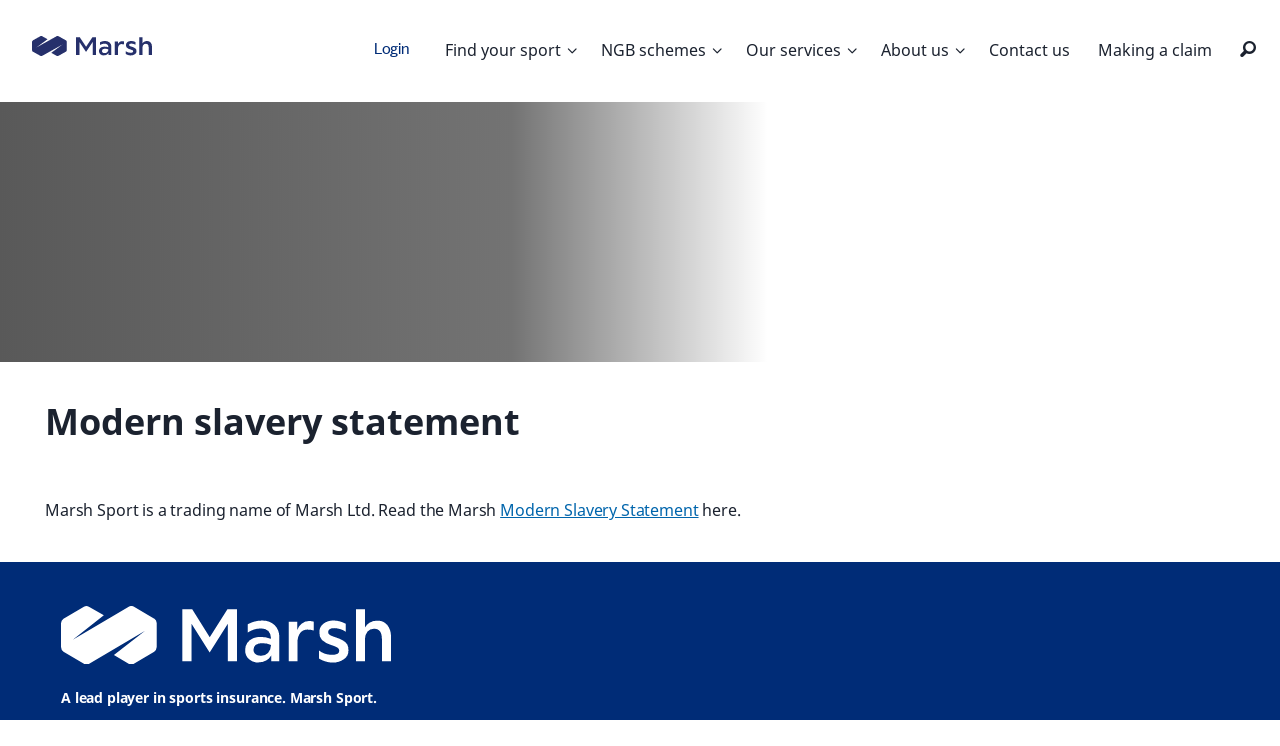

--- FILE ---
content_type: text/html;charset=utf-8
request_url: https://www.marshsport.co.uk/info/modern-slavery-statement.html
body_size: 6279
content:
<!DOCTYPE HTML>
<html lang="en-GB">
<head>
   <meta charset="UTF-8"/>
   <title>Modern Slavery Statement</title>
   
   <meta name="description" content="Marsh Sport is a trading name of Marsh Ltd. Access the Marsh Modern Slavery Statement here."/>
   <meta name="template" content="marsh-commercial-basic-page"/>
   <meta name="isApprovedForAustralia" content="false"/>
   <meta name="viewport" content="width=device-width, initial-scale=1"/>
   <!--Custom changes for Marsh facebook share-->
   <!--Open Graph tags to customize facebook link previews-->
   <meta property="og:url" content="https://www.marshsport.co.uk/content/marshcommercial/marshsport/en_gb/info/modern-slavery-statement.html"/>
   <meta property="og:type" content="website"/>
   <meta property="og:title" content="Modern Slavery Statement"/>
   <meta property="og:description" content="Marsh Sport is a trading name of Marsh Ltd. Access the Marsh Modern Slavery Statement here."/>
   <meta property="og:image" content="https://www.marshsport.co.uk"/>
   <!--Open Graph tags to customize facebook link previews-->
   <!--Custom changes for Marsh facebook share-->
   
   
   

   







    
    
<script defer="defer" type="text/javascript" src="https://rum.hlx.page/.rum/@adobe/helix-rum-js@%5E2/dist/rum-standalone.js" data-routing="env=prod,tier=publish,ams=Marsh McLennan Company"></script>
<link rel="stylesheet" href="/etc.clientlibs/marsh-aemrefresh/clientlibs/clientlib-base.min.baa4e646dd007e1092d7bc9af43f7f45.css" type="text/css">
<script src="/etc.clientlibs/clientlibs/granite/clientlibrarymanager.min.4066faea2c14fde8235ed95b86add70c.js"></script>
<script>
  GraniteTiming.stamp('loaded /etc.clientlibs/clientlibs/granite/clientlibrarymanager.min.js');
</script>



    
    
        <link rel="alternate" href="https://www.marshsport.co.uk/info/modern-slavery-statement.html" hreflang="en-gb"/>
    
    <link rel="canonical" href="https://www.marshsport.co.uk/info/modern-slavery-statement.html"/>


   
    
    

    

    
    
<script src="/etc.clientlibs/clientlibs/granite/jquery.min.3e24d4d067ac58228b5004abb50344ef.js"></script>
<script>
  GraniteTiming.stamp('loaded /etc.clientlibs/clientlibs/granite/jquery.min.js');
</script>
<script src="/etc.clientlibs/marsh-aemrefresh/clientlibs/clientlib-dependencies.min.16c4337daba2ce5012713ed08e4be08e.js"></script>
<script>
  GraniteTiming.stamp('loaded /etc.clientlibs/marsh-aemrefresh/clientlibs/clientlib-dependencies.min.js');
</script>



    
    
<link rel="stylesheet" href="/etc.clientlibs/marsh-aemrefresh/clientlibs/clientlib-dependencies.min.82e38f6047ac9de728322e5a7a3b06a1.css" type="text/css">
<link rel="stylesheet" href="/etc.clientlibs/marsh-aemrefresh/clientlibs/clientlib-site.min.172041d6bef7b7c33abf0988032650b0.css" type="text/css">




	
	
	
    
    	
    		
                <link rel="stylesheet" href="/content/dam/marsh/Design/theme/marshcom/theme.css" type="text/css"/>
            
            
            	
    



            
            <!-- Osano CCM must be first -->
<script src="https://cmp.osano.com/16CFuWSuPfE35eNP/3f9dfb35-eac6-4a74-b58d-b53c481db24e/osano.js"></script>
<style> .osano-cm-link {display: none;}
.osano-cm-widget {display: none;} </style>
<!--end Osano CCM -->
<!-- Google Tag Manager -->
<script>(function(w,d,s,l,i){w[l]=w[l]||[];w[l].push({'gtm.start':
new Date().getTime(),event:'gtm.js'});var f=d.getElementsByTagName(s)[0],
j=d.createElement(s),dl=l!='dataLayer'?'&l='+l:'';j.async=true;j.src=
'https://www.googletagmanager.com/gtm.js?id='+i+dl;f.parentNode.insertBefore(j,f);
})(window,document,'script','dataLayer','GTM-KQD3FCK');</script>
<!-- End Google Tag Manager -->
<meta name="google-site-verification" content="vsQMVFCSVaDXeeWl5zt_pHnm2l1QawvE2t66ZCHTeVk" />
		            
	
    	
	
    <script></script>

   
   
      
         
</head>
<body class="contentpage page basicpage commercial c-site-mComm" id="contentpage-583933a1a8">

    
    
    
    
<script src="/etc.clientlibs/marsh-aemrefresh/clientlibs/clientlib-common.min.56144a08344b955954cdc36fa85dd068.js"></script>
<script>
  GraniteTiming.stamp('loaded /etc.clientlibs/marsh-aemrefresh/clientlibs/clientlib-common.min.js');
</script>



	
    
		
    


    
        
    
<link rel="stylesheet" href="/etc.clientlibs/clientlibs/granite/jquery-ui.min.8803c9ee6cf6b1e2f196b6d5a768bc5f.css" type="text/css">
<link rel="stylesheet" href="/etc.clientlibs/marsh-aemrefresh/components/exitrampoverlay/clientlibs.min.046ece0058eb0ffe58553e6bff9e6760.css" type="text/css">
<script src="/etc.clientlibs/clientlibs/granite/jquery-ui.min.000478df169ef08edfb24d7502acb3c1.js"></script>
<script>
  GraniteTiming.stamp('loaded /etc.clientlibs/clientlibs/granite/jquery-ui.min.js');
</script>
<script src="/etc.clientlibs/marsh-aemrefresh/components/exitrampoverlay/clientlibs.min.7c826ae934c17aeafb457b6b0cf755fc.js"></script>
<script>
  GraniteTiming.stamp('loaded /etc.clientlibs/marsh-aemrefresh/components/exitrampoverlay/clientlibs.min.js');
</script>








    



    
    
        <div class="cmp-page__skiptomaincontent">
    <a class="cmp-page__skiptomaincontent-link" alt="Skip to main content" href="#main-content">Skip to main content</a>
</div>

        



        
<div class="root container responsivegrid">

    
    
    
    <div id="container-b8d67779d0" class="cmp-container ">
        
        <div class="container responsivegrid">

    
    
    
    <div id="container-7b1d16acdf" class="cmp-container ">
        
        <div class="experiencefragment">
<div id="experiencefragment-86f5800586" class="cmp-experiencefragment cmp-experiencefragment--marsh-sport-header">

    
	
    <div class="cmp-container">
        
    </div>
    <div id="container-af6832943a" class="cmp-container">
        


<div class="aem-Grid aem-Grid--12 aem-Grid--default--12 ">
    
    <div class="marshheader aem-GridColumn aem-GridColumn--default--12">
 

<header data-component="Header" data-feature="Navigation" class="c-site-header" data-disable-transition="false">
    <div class="c-site-header__header-container">
        <div class="c-site-header__logo-container">
             <a href="/home.html" class="c-site-header__logo-link">
                <img src="/content/dam/marshcommercial/marsh-sport/imagery/header-logos/marsh-logo.svg" class="c-site-header__logo-image logo-image-primary" alt="Home page"/>
                
            </a>
        </div>
        <div class="c-site-header__main-menu-container">
            <button class="c-site-header__mobile-burger maf-icon maf-icon-menu-lines" aria-expanded="false" aria-controls="site-main-menu" aria-label="Expand or collapse main menu"></button>
            <div id="main-navigation" class="c-site-header__mega-nav-container">
                <div class="c-site-header__top-nav">
   
   <div class="c-regional-nav">
       <div class="c-regional-nav__holder">
          
          
    	  
          <ul class="c-site-header__topline-navigation" aria-hidden="true">
             
             <li class="c-site-header__topline-navigation-item">
                <a class="c-site-header__topline-navigation-link" href="https://secure.marshsport.co.uk/AWE/Container.aspx?CurrentStep=Login&CurrentWorkflow=StandardB2C&RefererWorkflow=StandardB2C&RefererStep=GetNewQuote" target="_blank">Login</a>
             </li>
          </ul>
       </div>
       <div class="c-regional-nav__action">
            <button class="maf-icon maf-icon-icon_chevron-bottom" expanded="false"></button>
       </div>
    </div>
</div>
                
                
                <!-- /* Need to Load the navigation at this place for all sites by default for existing accessibility*/ -->
                <nav id="navigation-31b624ace0" class="c-site-header__main-menu-nav" role="navigation" aria-label="Primary navigation" itemscope itemtype="http://schema.org/SiteNavigationElement">
    	<ul id="site-main-menu" class="c-site-header__main-menu-list" aria-hidden="true">
        	
		
        
        <li class="c-site-header__main-menu-item">
            
            
                <button type="button" class="c-site-header__main-menu-anchor" aria-haspopup="true" aria-expanded="false">Find your sport</button>
                <div class="c-site-header__sub-menu-container" aria-label="submenu" aria-hidden="true">
                    <aside class="c-site-header__sub-menu-feature">
                        <h3 class="c-site-header__sub-menu-title">Find your sport</h3>
                        <p class="c-site-header__sub-menu-description">We can help deliver the sports insurance you need: professional sportspeople; Premier League status football clubs; amateur organisations; individuals. </p>
                    </aside>
                    
    	
        
    	<ul class="c-site-header__sub-menu-list" role="menu">
        	
		
        
        <li class="c-site-header__sub-menu-item">
            
                
    <a href="/find-your-sport/basketball-insurance.html" title="Basketball insurance" class="c-site-header__sub-menu-anchor">Basketball insurance</a>

            
            
        </li>

    	
        	
		
        
        <li class="c-site-header__sub-menu-item">
            
                
    <a href="/find-your-sport/boxing-insurance.html" title="Boxing insurance" class="c-site-header__sub-menu-anchor">Boxing insurance</a>

            
            
        </li>

    	
        	
		
        
        <li class="c-site-header__sub-menu-item">
            
                
    <a href="/find-your-sport/cricket-insurance.html" title="Cricket insurance" class="c-site-header__sub-menu-anchor">Cricket insurance</a>

            
            
        </li>

    	
        	
		
        
        <li class="c-site-header__sub-menu-item">
            
                
    <a href="/find-your-sport/esports-insurance.html" title="Esports insurance" class="c-site-header__sub-menu-anchor">Esports insurance</a>

            
            
        </li>

    	
        	
		
        
        <li class="c-site-header__sub-menu-item">
            
                
    <a href="/find-your-sport/football-insurance.html" title="Football insurance" class="c-site-header__sub-menu-anchor">Football insurance</a>

            
            
        </li>

    	
        	
		
        
        <li class="c-site-header__sub-menu-item">
            
                
    <a href="/find-your-sport/horse-racing-insurance.html" title="Horse racing insurance" class="c-site-header__sub-menu-anchor">Horse racing insurance</a>

            
            
        </li>

    	
        	
		
        
        <li class="c-site-header__sub-menu-item">
            
                
    <a href="/find-your-sport/sports-travel-insurance.html" title="Sports travel insurance" class="c-site-header__sub-menu-anchor">Sports travel insurance</a>

            
            
        </li>

    	
        	
		
        
        <li class="c-site-header__sub-menu-item">
            
                
    <a href="/find-your-sport/mountaineering-insurance.html" title="Mountaineering insurance" class="c-site-header__sub-menu-anchor">Mountaineering insurance</a>

            
            
        </li>

    	
        	
		
        
        <li class="c-site-header__sub-menu-item">
            
                
    <a href="/find-your-sport/motorsport-insurance.html" title="Motorsport insurance" class="c-site-header__sub-menu-anchor">Motorsport insurance</a>

            
            
        </li>

    	
        	
		
        
        <li class="c-site-header__sub-menu-item">
            
                
    <a href="/find-your-sport/golf-insurance.html" title="Golf insurance" class="c-site-header__sub-menu-anchor">Golf insurance</a>

            
            
        </li>

    	
        	
		
        
        <li class="c-site-header__sub-menu-item">
            
                
    <a href="/find-your-sport/olympic-sports-insurance.html" title="Olympic sports insurance" class="c-site-header__sub-menu-anchor">Olympic sports insurance</a>

            
            
        </li>

    	
        	
		
        
        <li class="c-site-header__sub-menu-item">
            
                
    <a href="/find-your-sport/other-sports.html" title="Other sports insurance" class="c-site-header__sub-menu-anchor">Other sports insurance</a>

            
            
        </li>

    	
        	
		
        
        <li class="c-site-header__sub-menu-item">
            
                
    <a href="/find-your-sport/rugby-insurance.html" title="Rugby insurance" class="c-site-header__sub-menu-anchor">Rugby insurance</a>

            
            
        </li>

    	</ul>
        

                </div>
            
        </li>

    	
        	
		
        
        <li class="c-site-header__main-menu-item">
            
            
                <button type="button" class="c-site-header__main-menu-anchor" aria-haspopup="true" aria-expanded="false">NGB schemes</button>
                <div class="c-site-header__sub-menu-container" aria-label="submenu" aria-hidden="true">
                    <aside class="c-site-header__sub-menu-feature">
                        <h3 class="c-site-header__sub-menu-title">NGB schemes</h3>
                        <p class="c-site-header__sub-menu-description">Unpredictability in sport generates significant risks for National Governing Bodies (NGBs) to contend with. Every NGB is different and requires tailored insurance.</p>
                    </aside>
                    
    	
        
    	<ul class="c-site-header__sub-menu-list" role="menu">
        	
		
        
        <li class="c-site-header__sub-menu-item">
            
                
    <a href="/ngb-schemes/aikido-alliance.html" title="Aikido Alliance" class="c-site-header__sub-menu-anchor">Aikido Alliance</a>

            
            
        </li>

    	
        	
		
        
        <li class="c-site-header__sub-menu-item">
            
                
    <a href="/ngb-schemes/basi.html" title="British Association of Snowsport Instructors" class="c-site-header__sub-menu-anchor">British Association of Snowsport Instructors</a>

            
            
        </li>

    	
        	
		
        
        <li class="c-site-header__sub-menu-item">
            
                
    <a href="/ngb-schemes/boxing-scotland.html" title="Boxing Scotland" class="c-site-header__sub-menu-anchor">Boxing Scotland</a>

            
            
        </li>

    	
        	
		
        
        <li class="c-site-header__sub-menu-item">
            
                
    <a href="/ngb-schemes/bafa.html" title="BAFA" class="c-site-header__sub-menu-anchor">BAFA</a>

            
            
        </li>

    	
        	
		
        
        <li class="c-site-header__sub-menu-item">
            
                
    <a href="/ngb-schemes/british-ice-skating.html" title="British Ice Skating " class="c-site-header__sub-menu-anchor">British Ice Skating </a>

            
            
        </li>

    	
        	
		
        
        <li class="c-site-header__sub-menu-item">
            
                
    <a href="/ngb-schemes/british-kendo.html" title="British Kendo" class="c-site-header__sub-menu-anchor">British Kendo</a>

            
            
        </li>

    	
        	
		
        
        <li class="c-site-header__sub-menu-item">
            
                
    <a href="/ngb-schemes/british-rowing.html" title="British Rowing" class="c-site-header__sub-menu-anchor">British Rowing</a>

            
            
        </li>

    	
        	
		
        
        <li class="c-site-header__sub-menu-item">
            
                
    <a href="/ngb-schemes/british-triathlon-insurance-zone.html" title="British Triathlon" class="c-site-header__sub-menu-anchor">British Triathlon</a>

            
            
        </li>

    	
        	
		
        
        <li class="c-site-header__sub-menu-item">
            
                
    <a href="/ngb-schemes/bwl.html" title="British Weight Lifting" class="c-site-header__sub-menu-anchor">British Weight Lifting</a>

            
            
        </li>

    	
        	
		
        
        <li class="c-site-header__sub-menu-item">
            
                
    <a href="/ngb-schemes/bwsw.html" title="British Water Ski and Wakeboard" class="c-site-header__sub-menu-anchor">British Water Ski and Wakeboard</a>

            
            
        </li>

    	
        	
		
        
        <li class="c-site-header__sub-menu-item">
            
                
    <a href="/ngb-schemes/england-boxing.html" title="England Boxing" class="c-site-header__sub-menu-anchor">England Boxing</a>

            
            
        </li>

    	
        	
		
        
        <li class="c-site-header__sub-menu-item">
            
                
    <a href="/ngb-schemes/england-hockey.html" title="England Hockey" class="c-site-header__sub-menu-anchor">England Hockey</a>

            
            
        </li>

    	
        	
		
        
        <li class="c-site-header__sub-menu-item">
            
                
    <a href="/ngb-schemes/england-korfball.html" title="England Korfball" class="c-site-header__sub-menu-anchor">England Korfball</a>

            
            
        </li>

    	
        	
		
        
        <li class="c-site-header__sub-menu-item">
            
                
    <a href="/ngb-schemes/esmba.html" title="ESMBA" class="c-site-header__sub-menu-anchor">ESMBA</a>

            
            
        </li>

    	
        	
		
        
        <li class="c-site-header__sub-menu-item">
            
                
    <a href="/ngb-schemes/faw.html" title="Football Association of Wales" class="c-site-header__sub-menu-anchor">Football Association of Wales</a>

            
            
        </li>

    	
        	
		
        
        <li class="c-site-header__sub-menu-item">
            
                
    <a href="/ngb-schemes/gbo.html" title="Great Britain Outrigger" class="c-site-header__sub-menu-anchor">Great Britain Outrigger</a>

            
            
        </li>

    	
        	
		
        
        <li class="c-site-header__sub-menu-item">
            
                
    <a href="/ngb-schemes/gbwr.html" title="Great Britain Wheelchair Rugby" class="c-site-header__sub-menu-anchor">Great Britain Wheelchair Rugby</a>

            
            
        </li>

    	
        	
		
        
        <li class="c-site-header__sub-menu-item">
            
                
    <a href="/ngb-schemes/independent-gymnastics-insurance-zone.html" title="Independent Gymnastics Association" class="c-site-header__sub-menu-anchor">Independent Gymnastics Association</a>

            
            
        </li>

    	
        	
		
        
        <li class="c-site-header__sub-menu-item">
            
                
    <a href="/ngb-schemes/motorsport-uk.html" title="Motorsport UK" class="c-site-header__sub-menu-anchor">Motorsport UK</a>

            
            
        </li>

    	
        	
		
        
        <li class="c-site-header__sub-menu-item">
            
                
    <a href="/ngb-schemes/NGIS.html" title="The FA&#39;s National Game Insurance Scheme" class="c-site-header__sub-menu-anchor">The FA&#39;s National Game Insurance Scheme</a>

            
            
        </li>

    	
        	
		
        
        <li class="c-site-header__sub-menu-item">
            
                
    <a href="/ngb-schemes/national-league.html" title="National League" class="c-site-header__sub-menu-anchor">National League</a>

            
            
        </li>

    	
        	
		
        
        <li class="c-site-header__sub-menu-item">
            
                
    <a href="/ngb-schemes/netball-scotland.html" title="Netball Scotland" class="c-site-header__sub-menu-anchor">Netball Scotland</a>

            
            
        </li>

    	
        	
		
        
        <li class="c-site-header__sub-menu-item">
            
                
    <a href="/ngb-schemes/nfas.html" title="National Field Archery Society" class="c-site-header__sub-menu-anchor">National Field Archery Society</a>

            
            
        </li>

    	
        	
		
        
        <li class="c-site-header__sub-menu-item">
            
                
    <a href="/ngb-schemes/nowca.html" title="National Open Water Coaches Association" class="c-site-header__sub-menu-anchor">National Open Water Coaches Association</a>

            
            
        </li>

    	
        	
		
        
        <li class="c-site-header__sub-menu-item">
            
                
    <a href="/ngb-schemes/nsra.html" title="National Small-bore Rifle Association" class="c-site-header__sub-menu-anchor">National Small-bore Rifle Association</a>

            
            
        </li>

    	
        	
		
        
        <li class="c-site-header__sub-menu-item">
            
                
    <a href="/ngb-schemes/paddle-uk.html" title="Paddle UK" class="c-site-header__sub-menu-anchor">Paddle UK</a>

            
            
        </li>

    	
        	
		
        
        <li class="c-site-header__sub-menu-item">
            
                
    <a href="/ngb-schemes/petanque-england.html" title="Petanque England" class="c-site-header__sub-menu-anchor">Petanque England</a>

            
            
        </li>

    	
        	
		
        
        <li class="c-site-header__sub-menu-item">
            
                
    <a href="/ngb-schemes/pentathlon-gb.html" title="Pentathlon GB" class="c-site-header__sub-menu-anchor">Pentathlon GB</a>

            
            
        </li>

    	
        	
		
        
        <li class="c-site-header__sub-menu-item">
            
                
    <a href="/ngb-schemes/rounders-england.html" title="Rounders England" class="c-site-header__sub-menu-anchor">Rounders England</a>

            
            
        </li>

    	
        	
		
        
        <li class="c-site-header__sub-menu-item">
            
                
    <a href="/ngb-schemes/scottish-rowing.html" title="Scottish Rowing" class="c-site-header__sub-menu-anchor">Scottish Rowing</a>

            
            
        </li>

    	
        	
		
        
        <li class="c-site-header__sub-menu-item">
            
                
    <a href="/ngb-schemes/scottish-squash.html" title="Scottish Squash" class="c-site-header__sub-menu-anchor">Scottish Squash</a>

            
            
        </li>

    	
        	
		
        
        <li class="c-site-header__sub-menu-item">
            
                
    <a href="/ngb-schemes/skateboard-gb.html" title="Skateboard GB" class="c-site-header__sub-menu-anchor">Skateboard GB</a>

            
            
        </li>

    	
        	
		
        
        <li class="c-site-header__sub-menu-item">
            
                
    <a href="/ngb-schemes/snowsport-cymru-wales.html" title="Snowsport Cymru Wales" class="c-site-header__sub-menu-anchor">Snowsport Cymru Wales</a>

            
            
        </li>

    	
        	
		
        
        <li class="c-site-header__sub-menu-item">
            
                
    <a href="/ngb-schemes/snowsport-england.html" title="Snowsport England" class="c-site-header__sub-menu-anchor">Snowsport England</a>

            
            
        </li>

    	
        	
		
        
        <li class="c-site-header__sub-menu-item">
            
                
    <a href="/ngb-schemes/snowsport-scotland.html" title="Snowsport Scotland" class="c-site-header__sub-menu-anchor">Snowsport Scotland</a>

            
            
        </li>

    	
        	
		
        
        <li class="c-site-header__sub-menu-item">
            
                
    <a href="/ngb-schemes/snowsport-travel.html" title="Snowsport travel" class="c-site-header__sub-menu-anchor">Snowsport travel</a>

            
            
        </li>

    	
        	
		
        
        <li class="c-site-header__sub-menu-item">
            
                
    <a href="/ngb-schemes/surfing-england.html" title="Surfing England" class="c-site-header__sub-menu-anchor">Surfing England</a>

            
            
        </li>

    	
        	
		
        
        <li class="c-site-header__sub-menu-item">
            
                
    <a href="/ngb-schemes/swim-ulster.html" title="Swim Ulster" class="c-site-header__sub-menu-anchor">Swim Ulster</a>

            
            
        </li>

    	
        	
		
        
        <li class="c-site-header__sub-menu-item">
            
                
    <a href="/ngb-schemes/uka.html" title="UKA" class="c-site-header__sub-menu-anchor">UKA</a>

            
            
        </li>

    	
        	
		
        
        <li class="c-site-header__sub-menu-item">
            
                
    <a href="/ngb-schemes/ukbjja.html" title="UK Brazilian Jiu Jitsu Association " class="c-site-header__sub-menu-anchor">UK Brazilian Jiu Jitsu Association </a>

            
            
        </li>

    	</ul>
        

                </div>
            
        </li>

    	
        	
		
        
        <li class="c-site-header__main-menu-item">
            
            
                <button type="button" class="c-site-header__main-menu-anchor" aria-haspopup="true" aria-expanded="false">Our services</button>
                <div class="c-site-header__sub-menu-container" aria-label="submenu" aria-hidden="true">
                    <aside class="c-site-header__sub-menu-feature">
                        <h3 class="c-site-header__sub-menu-title">Our services</h3>
                        <p class="c-site-header__sub-menu-description">Whatever size and status, we provide specialist sports insurance for teams and organisations. From professionals and amateurs to leagues, clubs and NGBs.</p>
                    </aside>
                    
    	
        
    	<ul class="c-site-header__sub-menu-list" role="menu">
        	
		
        
        <li class="c-site-header__sub-menu-item">
            
                
    <a href="/our-services/sports-club-insurance.html" title="Sports clubs" class="c-site-header__sub-menu-anchor">Sports clubs</a>

            
            
        </li>

    	
        	
		
        
        <li class="c-site-header__sub-menu-item">
            
                
    <a href="/our-services/national-governing-bodies.html" title="National Governing Bodies" class="c-site-header__sub-menu-anchor">National Governing Bodies</a>

            
            
        </li>

    	
        	
		
        
        <li class="c-site-header__sub-menu-item">
            
                
    <a href="/our-services/risk-management.html" title="Risk management services" class="c-site-header__sub-menu-anchor">Risk management services</a>

            
            
        </li>

    	
        	
		
        
        <li class="c-site-header__sub-menu-item">
            
                
    <a href="/our-services/leagues-and-associations.html" title="Leagues and associations" class="c-site-header__sub-menu-anchor">Leagues and associations</a>

            
            
        </li>

    	
        	
		
        
        <li class="c-site-header__sub-menu-item">
            
                
    <a href="/our-services/leisure-trusts.html" title="Leisure trusts" class="c-site-header__sub-menu-anchor">Leisure trusts</a>

            
            
        </li>

    	</ul>
        

                </div>
            
        </li>

    	
        	
		
        
        <li class="c-site-header__main-menu-item">
            
            
                <button type="button" class="c-site-header__main-menu-anchor" aria-haspopup="true" aria-expanded="false">About us</button>
                <div class="c-site-header__sub-menu-container" aria-label="submenu" aria-hidden="true">
                    <aside class="c-site-header__sub-menu-feature">
                        <h3 class="c-site-header__sub-menu-title">About us</h3>
                        <p class="c-site-header__sub-menu-description">Marsh Sport (a trading name of Marsh Ltd) is a specialist team offering insurance and risk management advice for professional and amateur sports clubs, individuals, NGBs, associations, leagues, leisure trusts, and organisations.</p>
                    </aside>
                    
    	
        
    	<ul class="c-site-header__sub-menu-list" role="menu">
        	
		
        
        <li class="c-site-header__sub-menu-item">
            
                
    <a href="/about-us/bluefin-to-marsh-sport.html" title="Bluefin Sport Rebrand" class="c-site-header__sub-menu-anchor">Bluefin Sport Rebrand</a>

            
            
        </li>

    	
        	
		
        
        <li class="c-site-header__sub-menu-item">
            
                
    <a href="/about-us/our-charity.html" title="Our charity" class="c-site-header__sub-menu-anchor">Our charity</a>

            
            
        </li>

    	
        	
		
        
        <li class="c-site-header__sub-menu-item">
            
                
    <a href="/about-us/our-relationships.html" title="Our relationships" class="c-site-header__sub-menu-anchor">Our relationships</a>

            
            
        </li>

    	</ul>
        

                </div>
            
        </li>

    	
        	
		
        
        <li class="c-site-header__main-menu-item is-small-width">
            
                
    <a href="/contact-us.html" title="Contact us" class="c-site-header__main-menu-anchor">Contact us</a>

            
            
        </li>

    	
        	
		
        
        <li class="c-site-header__main-menu-item is-small-width">
            
                
    <a href="/claims.html" title="Making a claim" class="c-site-header__main-menu-anchor">Making a claim</a>

            
            
        </li>

    	</ul>
        
    	
        
</nav>


    


                <div class="c-site-header__site-search-container">
	
    
<script src="/etc.clientlibs/marsh-aemrefresh/components/search/clientlibs/site.min.4f3ef114ec793e0fa7ac012caf04c5ce.js"></script>
<script>
  GraniteTiming.stamp('loaded /etc.clientlibs/marsh-aemrefresh/components/search/clientlibs/site.min.js');
</script>




    
	<button class="c-site-header__site-search-btn maf-icon maf-icon-search-icon" aria-expanded="false" aria-controls="Header site search" aria-label="Expand or collapse site search form"></button>
	<div id="search-0e43b2807b" class="c-site-header__site-search" aria-hidden="true" role="search" data-cmp-is="search" data-cmp-min-length="3" data-cmp-results-size="10">
		
		<div id="site-search" class="c-site-header__search-form-wrap">
			
			
			<form class="c-site-header__search-form" data-cmp-hook-search="form" method="get" action="/content/marshcommercial/marshsport/en_gb/info/modern-slavery-statement.marshsearchresults.json/_jcr_content/root/marshheader/search" autocomplete="off">
				<button type="button" tabindex="-1" aria-label="Site search form submit" class="c-site-header__search-form-submit">
					<span class="maf-icon maf-icon-search"></span>
				</button>
				<span class="cmp-search__loading-indicator" data-cmp-hook-search="loadingIndicator"></span>
				<input class="c-site-header__search-term" data-cmp-hook-search="input" type="text" name="fulltext" placeholder="Search" role="combobox" aria-autocomplete="list" aria-label="Site search. Enter a term and hit enter to get results"/>
				<button type="reset" class="c-site-header__search-form-close" data-cmp-hook-search="clear">
					<span class="maf-icon maf-icon-close"></span>
				</button>
			</form>
		</div>
		<div class="cmp-search__results" data-cmp-hook-search="results" role="listbox" aria-multiselectable="false"></div>
        <div class="cmp_search__info" aria-live="polite" role="status">
            
            
        </div>
		
		
    



    
<script data-cmp-hook-search="itemTemplate" type="x-template">
    <a class="cmp-search__item" data-cmp-hook-search="item">
        <span class="cmp-search__item-title" data-cmp-hook-search="itemTitle"></span>
    </a>
</script>
	</div>



</div>
                
                
                <div class="c-site-header__language-selector" style="display: none"></div>
                <!-- /* Need to Load the navigation at this place for accessibility to be correct for new hybrid navigation variation */ -->
                
            </div>
        </div>
    </div>
</header>


</div>

    
</div>

    </div>

    
</div>

    
</div>

        
    </div>

</div>
<div class="container responsivegrid">

    
    
    
    <div id="container-c12c276ec6" class="cmp-container ">
        
        <div class="herobanner teaser c-hero--large-image-only">



<style>
   .c-hero--224655931 {
   @media screen and (min-width: 320px) {
   background-image:url('/content/dam/marsh-affinity-2/pacific/images/hero/archive/numbered-blue-seats-in-theatre.jpg.transform/mobile-enabled-transform/img.jpg') }
   @media screen and (min-width: 768px) {
   background-image:url('/content/dam/marsh-affinity-2/pacific/images/hero/archive/numbered-blue-seats-in-theatre.jpg.transform/tablet-enabled-transform/img.jpg') }
   @media screen and (min-width: 1024px) {
   background-image:url('/content/dam/marsh-affinity-2/pacific/images/hero/archive/numbered-blue-seats-in-theatre.jpg.transform/web-enabled-transform/img.jpg')}
   }
</style>

<div>

   <section class="c-hero c-hero--224655931">
      
      
         <div class="c-hero__container">
            <div class="c-hero__header">
               <div class="c-hero__title-container">
                  <p class="c-label c-hero__label "></p>
                  
               </div>
               
               
               
               
               
               
                  
               
            </div>
            <div class="c-hero__media">
               


<div class="aem-Grid aem-Grid--12 aem-Grid--default--12 ">
    
    
    
</div>

            </div>
         </div>
      
      
   </section>
</div>
</div>

        
    </div>

</div>
<div class="container responsivegrid">

    
	
    <div class="cmp-container">
        
    </div>
    <div id="container-927bcc6a63" class="cmp-container">
        


<div class="aem-Grid aem-Grid--12 aem-Grid--default--12 ">
    
    <div class="contentfragment aem-GridColumn aem-GridColumn--default--12">

    
    <article id="contentfragment-75fd5477f6" class="cmp-contentfragment cmp-contentfragment--modern-slavery-statement" data-cmp-contentfragment-model="marshcommercial/models/text-content-fragment-model" data-cmp-contentfragment-path="/content/dam/marshcommercial/content-fragments/modern-slavery-statement">
        <h3 class="cmp-contentfragment__title">Modern slavery statement</h3>
        

        
            
    <div class="cmp-contentfragment__elements">
        <div>


<div class="aem-Grid aem-Grid--12 aem-Grid--default--12 ">
    
    
    
</div>
</div>
        <div>
            <p>Marsh Sport is a trading name of Marsh Ltd. Read the Marsh <a href="https://www.marsh.com/uk/modern-slavery-statement.html">Modern Slavery Statement</a> here.</p>
            <div>


<div class="aem-Grid aem-Grid--12 aem-Grid--default--12 ">
    
    
    
</div>
</div>
        </div>
    </div>

        
        
    </article>




    

</div>

    
</div>

    </div>

    
</div>
<div class="container responsivegrid">

    
    
    
    <div id="container-f13da6ef4c" class="cmp-container ">
        
        <div class="experiencefragment">
<div id="experiencefragment-6a9a888113" class="cmp-experiencefragment cmp-experiencefragment--main-site-footer-navigation">

    
	
    <div class="cmp-container">
        
    </div>
    <div id="container-2bee6ba18a" class="cmp-container">
        


<div class="aem-Grid aem-Grid--12 aem-Grid--default--12 ">
    
    <div class="footer aem-GridColumn aem-GridColumn--default--12">
    
<link rel="stylesheet" href="/etc.clientlibs/marsh-aemrefresh/components/footer/clientlibs.min.cb9c463f1a9707d37da86c27cd6326ee.css" type="text/css">
<script src="/etc.clientlibs/marsh-aemrefresh/components/footer/clientlibs.min.d41d8cd98f00b204e9800998ecf8427e.js"></script>
<script>
  GraniteTiming.stamp('loaded /etc.clientlibs/marsh-aemrefresh/components/footer/clientlibs.min.js');
</script>




<footer class="c-footer" role="contentinfo">
    <div class="c-footer__wrapper">
        <div class="c-footer__header">
            <div class="c-footer__logo">
            	<a target="_blank">
                <img src="/content/dam/marshcommercial/marsh-sport/imagery/header-logos/Marsh-Logo-white.svg" class="c-footer__logo-image"/>
                </a>
                
                <p class="c-footer__logo-text">A lead player in sports insurance. Marsh Sport.</p>
            </div>
            <div class="c-footer__container">
                

    
    
    
    <div id="container-a0d37375bc" class="cmp-container ">
        
        
        
    </div>


            </div>
            
    
    	<ul class="c-footer__opco-list">
        	<li class="c-footer__opco-item">
                
                <a target="_self" class="c-footer__opco-link"></a>
            </li>
         </ul>
	

        </div>
        
        <div class="c-footer__footer">
        	
	<ul class="c-footer__social-list">
        
		
        
		
		
		
		
		
	</ul>
    

            
	
        <ul class="c-footer__legal-list" id="compilance">
            <li class="c-footer__legal-item">
                <a href="/info/privacy-policy.html" tabindex="0" target="_self" class="c-footer__legal-link">Privacy policy</a>
                
            </li>
        
            <li class="c-footer__legal-item">
                <a href="/info/regulatory-information.html" tabindex="0" target="_self" class="c-footer__legal-link">Regulatory statement</a>
                
            </li>
        
            <li class="c-footer__legal-item">
                <a href="/info/terms-and-conditions.html" tabindex="0" target="_self" class="c-footer__legal-link">Terms of use</a>
                
            </li>
        
            <li class="c-footer__legal-item">
                <a href="/info/complaints.html" tabindex="0" target="_self" class="c-footer__legal-link">Making a complaint</a>
                
            </li>
        
            <li class="c-footer__legal-item">
                <a href="/info/modern-slavery-statement.html" tabindex="0" target="_self" class="c-footer__legal-link">Modern slavery statement</a>
                
            </li>
        
            <li class="c-footer__legal-item">
                <a href="/info/cookie-policy.html" tabindex="0" target="_self" class="c-footer__legal-link">Cookie policy</a>
                
            </li>
        
            <li class="c-footer__legal-item">
                <a href="#osano-manage-cookies" tabindex="0" target="_self" class="c-footer__legal-link">Manage cookies</a>
                
            </li>
        </ul>
	

        </div>
        <div class="c-footer__copyright">
        	
	<p>
		&copy;
		<copyright id="copyright"></copyright>
		© Marsh Ltd t/a Marsh Sport
	</p>
    

        </div>
    </div>
    <div id="consent_blackbar" class="bnr"></div>
</footer>

<script>
    var d = new Date();
    if(document.getElementById("copyright")){
        document.getElementById("copyright").innerText = d.getFullYear();
    }
    var node = document.createElement("span");
    var com = document.getElementById("compilance");
    node.setAttribute("id", "teconsent");
    node.classList.add("c-footer__legal-item");
    node.style.display = "none";
    com.appendChild(node);
    setTimeout(function() {
        var ele = document.querySelector("span#teconsent>a");
        if(ele){
            ele.classList.add("c-footer__legal-link");
        }
        if(document.querySelector(".c-footer__copyright-text")){
        	document.querySelector(".c-footer__copyright-text").textContent = document.querySelector(".c-footer__copyright-text").textContent.replace("$[dateValue]$",d.getFullYear());
        }
      }, 1500);
</script>
</div>

    
</div>

    </div>

    
</div>

    
</div>

        
    </div>

</div>

        
    </div>

</div>


        
    
    
<script src="/etc.clientlibs/marsh-aemrefresh/components/location-landing-page-links-card/clientlibs/site.min.d0fd88a748e0ee83d47f00d15576932a.js"></script>
<script>
  GraniteTiming.stamp('loaded /etc.clientlibs/marsh-aemrefresh/components/location-landing-page-links-card/clientlibs/site.min.js');
</script>
<script src="/etc.clientlibs/marsh-aemrefresh/clientlibs/clientlib-site.min.11418eb1c04975eb4d81a9d95902e3b6.js"></script>
<script>
  GraniteTiming.stamp('loaded /etc.clientlibs/marsh-aemrefresh/clientlibs/clientlib-site.min.js');
</script>



    
    
    
<script src="/etc.clientlibs/core/wcm/components/commons/site/clientlibs/container.min.0a6aff292f5cc42142779cde92054524.js"></script>
<script>
  GraniteTiming.stamp('loaded /etc.clientlibs/core/wcm/components/commons/site/clientlibs/container.min.js');
</script>
<script src="/etc.clientlibs/marsh-aemrefresh/clientlibs/clientlib-base.min.e8ba1a4a268dca7a7c025e4aafdf2e31.js"></script>
<script>
  GraniteTiming.stamp('loaded /etc.clientlibs/marsh-aemrefresh/clientlibs/clientlib-base.min.js');
</script>





    
		
            <script type="text/javascript" src="/content/dam/marsh/Design/theme/marshcom/js/no-image-fix/no-image-fix.js"></script>
        
            <script type="text/javascript" src="/content/dam/marsh/Design/theme/marshcom/js/nbsp-fix/nbsp-fix.js"></script>
        
	



    

    

    
    
    

        
        
    
		


    

    



        

    
</body>
</html>

--- FILE ---
content_type: text/css;charset=utf-8
request_url: https://www.marshsport.co.uk/etc.clientlibs/marsh-aemrefresh/components/exitrampoverlay/clientlibs.min.046ece0058eb0ffe58553e6bff9e6760.css
body_size: 1251
content:
.c-modal-message-js{display:none;margin:0rem auto;width:100%;height:100%;position:fixed;left:0;top:0;z-index:9999;padding-top:100px;background-color:black;background-color:rgba(0,0,0,0.4);-webkit-transition:.2s;overflow:auto;transition:all .2s linear}
.c-modal-message-js .c-modal-message__inner{border-radius:2px;background-color:#49545b;margin:0 auto;display:flex;box-shadow:0 0 10px 1px rgba(0,0,0,0.25);width:70%}
.c-modal-message-js .c-modal-message__icon{text-align:center;font-size:2.5rem;padding:1.25rem;flex:0 1 auto}
.c-modal-message-js .c-modal-message__body{flex:0 1 auto;background-color:#37434a;overflow:hidden;width:100%}
.c-modal-message-js .c-modal-message__body-content{padding:1.25rem;padding-bottom:0;max-height:400px;width:103%;padding-right:6%;overflow-y:scroll;background-color:#37434a}
.c-modal-message-js .c-modal-message__body-title{white-space:normal;font-weight:normal;font-size:1.75rem;font-family:"Slate W02 Bold",Arial,sans-serif;color:white;padding:0;margin:0 0 1rem 0}
.c-modal-message-js .c-modal-message__body-message{color:white;padding-bottom:1rem}
.c-modal-message-js .c-modal-message__body-ui{padding:1.5rem .75rem .75rem 1.5rem;float:right;clear:both}
.c-modal-message-js .c-modal-message__body-ui-confirm{display:inline-block;vertical-align:top;margin:0 .75rem .75rem 0;font-size:1rem;padding:1em 1em .75em 1em;-webkit-appearance:none;border:1px solid white;border-radius:2px;-webkit-transition:background-color .15s ease-out,color .15s ease-out;transition:background-color .15s ease-out,color .15s ease-out;font-weight:normal;font-family:"Slate W02 Medium",Arial,sans-serif;line-height:1;text-align:center;cursor:pointer;background-color:#37434a;color:#fff;box-shadow:0 2px 10px -4px transparent}
.c-modal-message-js .c-modal-message__body-ui-confirm:hover{background-color:#fff;color:#37434a;box-shadow:0 2px 10px -4px #000;text-shadow:0 1px 2px rgba(0,0,0,0.15)}
.c-modal-message-js .c-modal-message__body-ui-cancel{display:inline-block;vertical-align:top;margin:0 .75rem .75rem 0;font-size:1rem;padding:1em 1em .75em 1em;-webkit-appearance:none;border:1px solid white;border-radius:2px;-webkit-transition:background-color .15s ease-out,color .15s ease-out;transition:background-color .15s ease-out,color .15s ease-out;font-weight:normal;font-family:"Slate W02 Medium",Arial,sans-serif;line-height:1;text-align:center;cursor:pointer;background-color:#37434a;color:#fff;box-shadow:0 2px 10px -4px transparent}
.c-modal-message-js .c-modal-message__body-ui-cancel:hover{background-color:#fff;color:#37434a;box-shadow:0 2px 10px -4px #000;text-shadow:0 1px 2px rgba(0,0,0,0.15)}
.c-modal-message-js.c-modal-message--error .c-modal-message__icon{color:#ef4e45}
.c-modal-message-js.c-modal-message--success .c-modal-message__icon{color:#72be44}
.c-modal-message-js.c-modal-message--warning .c-modal-message__icon{color:#f08a24}
.c-modal-message-js.c-modal-message--information .c-modal-message__icon{color:#00a8c8}
.c-modal-message-js.c-modal-message--secondary .c-modal-message__icon{color:#bfbfbf}
.c-modal-message-js.open{display:block}
.alt-modal-secure{top:2px !important}
#modalWindow.alt-modal-secure{height:98%}
@media only screen and (min-width:641px) and (max-width:1024px){.c-modal-message-js .c-modal-message__body-content{max-height:600px}
}
@media only screen and (max-width:40em){.c-modal-message-js .c-modal-message__icon{font-size:1.75rem;padding:1.25rem .5rem}
.c-modal-message-js .c-modal-message__body-content{max-height:200px;padding:.5rem;padding-right:5%;width:105%}
.c-modal-message-js .c-modal-message__body-title{font-size:1.5rem}
.c-modal-message-js .c-modal-message__body-ui{padding:1.5rem;float:none;width:100%;clear:both}
.c-modal-message-js .c-modal-message__body-ui-confirm{width:100%;margin-bottom:1rem;overflow:hidden;text-overflow:ellipsis;white-space:nowrap}
.c-modal-message-js .c-modal-message__body-ui-cancel{width:100%;margin-bottom:1rem;overflow:hidden;text-overflow:ellipsis;white-space:nowrap}
#modalWindow.alt-modal-secure{height:100%;padding-bottom:10%}
}
@media only screen and (min-device-width:320px) and (max-device-width:568px) and (-webkit-min-device-pixel-ratio:2) and (orientation:portrait){.c-modal-message-js .c-modal-message__body-content{max-height:350px;padding:.5rem;padding-right:8%;width:105%}
.c-modal-message-js .c-modal-message__body-ui{padding:.75rem}
.c-modal-message-js .c-modal-message__body-ui-confirm:last-of-type{margin-bottom:0}
}
@media only screen and (min-device-width:320px) and (max-device-width:568px) and (-webkit-min-device-pixel-ratio:2) and (orientation:landscape){.c-modal-message-js .c-modal-message__body-content{max-height:200px}
.c-modal-message-js .c-modal-message__body-ui-confirm{float:left;width:48%}
.c-modal-message-js .c-modal-message__body-ui-cancel{float:left;width:48%}
#modalWindow.alt-modal-secure{padding-bottom:5%}
}
@media only screen and (min-device-width:375px) and (max-device-width:667px) and (-webkit-min-device-pixel-ratio:2) and (orientation:portrait){.c-modal-message-js .c-modal-message__body-content{max-height:440px;padding:.5rem;padding-right:7%;width:105%}
}
@media only screen and (min-device-width:375px) and (max-device-width:667px) and (-webkit-min-device-pixel-ratio:2) and (orientation:landscape){.c-modal-message-js .c-modal-message__body-content{max-height:220px}
.c-modal-message-js .c-modal-message__body-ui{width:100%}
.c-modal-message-js .c-modal-message__body-ui-confirm{float:left;width:48%;overflow:hidden;text-overflow:ellipsis;white-space:nowrap}
.c-modal-message-js .c-modal-message__body-ui-cancel{float:left;width:48%;overflow:hidden;text-overflow:ellipsis;white-space:nowrap}
}
@media only screen and (min-device-width:768px) and (max-device-width:1024px) and (orientation:landscape) and (-webkit-min-device-pixel-ratio:1){.c-modal-message-js .c-modal-message__body-content{max-height:400px}
}
@media screen and (-ms-high-contrast:active),(-ms-high-contrast:none){.icon-warning-ico,.c-modal-message-js.c-modal-message--error .c-modal-message__icon,.c-modal-message-js.c-modal-message--warning .c-modal-message__icon,.icon-info-ico,.c-modal-message-js.c-modal-message--information .c-modal-message__icon,.c-modal-message-js.c-modal-message--secondary .c-modal-message__icon,.icon-success-ico,.c-modal-message-js.c-modal-message--success .c-modal-message__icon{font-family:"icomoon" !important;speak:none;font-style:normal;font-weight:normal;font-variant:normal;text-transform:none;line-height:1;-webkit-font-smoothing:antialiased;-moz-osx-font-smoothing:grayscale}
.c-modal-message-js{display:none;margin:0rem auto;width:75%}
.c-modal-message-js .c-modal-message__inner{background-color:#49545b;margin:0 auto;border-radius:2px;overflow:hidden}
.c-modal-message-js .c-modal-message__icon{float:left;width:8%;text-align:center;font-size:1.65rem;padding-top:1.25rem}
.c-modal-message-js .c-modal-message__body{float:right;width:92%;background-color:#37434a}
.c-modal-message-js .c-modal-message__body-content{padding:1.25rem}
.c-modal-message-js .c-modal-message__body-message{color:#000}
.c-modal-message-js .c-modal-message__body-message>:first-child{margin-top:0}
.c-modal-message-js .c-modal-message__body-ui{padding:1.25rem;float:right;clear:both}
.c-modal-message-js.open{display:block}
.c-modal-message__body-ui-confirm{display:inline-block;vertical-align:top;margin:0 1rem 0 0;padding:1em 1em .75em 1em;-webkit-appearance:none;border:1px solid #fff;border-radius:0;-webkit-transition:background-color .15s ease-out,color .15s ease-out;transition:background-color .15s ease-out,color .15s ease-out;font-weight:normal;font-size:1rem;font-family:"Slate W02 Medium",Arial,sans-serif;line-height:1;text-align:center;cursor:pointer;background-color:#37434a;color:#fff}
.c-modal-message__body-ui-confirm:hover{background-color:#fff;color:#37434a}
.c-modal-message__body-ui-cancel{display:inline-block;vertical-align:top;margin:0 1rem 0 0;padding:1em 1em .75em 1em;-webkit-appearance:none;border:1px solid #fff;border-radius:0;-webkit-transition:background-color .15s ease-out,color .15s ease-out;transition:background-color .15s ease-out,color .15s ease-out;font-weight:normal;font-size:1rem;font-family:"Slate W02 Medium",Arial,sans-serif;line-height:1;text-align:center;cursor:pointer;background-color:#37434a;color:#fff}
.c-modal-message__body-ui-cancel:hover{background-color:#fff;color:#37434a}
.c-modal-message-js.c-modal-message--error .c-modal-message__icon{color:#ef4e45}
.c-modal-message-js.c-modal-message--error .c-modal-message__icon:before{content:"\e900"}
.c-modal-message-js.c-modal-message--success .c-modal-message__icon{color:#72be44}
.c-modal-message-js.c-modal-message--success .c-modal-message__icon:before{content:"\e902"}
.c-modal-message-js.c-modal-message--warning .c-modal-message__icon{color:#f08a24}
.c-modal-message-js.c-modal-message--warning .c-modal-message__icon:before{content:"\e900"}
.c-modal-message-js.c-modal-message--information .c-modal-message__icon{color:#00a8c8}
.c-modal-message-js.c-modal-message--information .c-modal-message__icon:before{content:"\e901"}
.c-modal-message-js.c-modal-message--secondary .c-modal-message__icon{color:#bfbfbf}
.c-modal-message-js.c-modal-message--secondary .c-modal-message__icon:before{content:"\e901"}
}
@media only screen and (-ms-high-contrast:active) and (max-width:1024px) and (min-width:641px),only screen and (-ms-high-contrast:none) and (max-width:1024px) and (min-width:641px){.c-modal-message-js{width:70%}
.c-modal-message-js .c-modal-message__inner{display:block}
.c-modal-message-js .c-modal-message__body-ui{width:50%;float:right;padding-top:1.25rem}
.c-modal-message-js .c-modal-message__icon{font-size:1.5rem;padding:.625rem;padding-top:1.25rem}
.c-modal-message-js .c-modal-message__body-content{padding-bottom:0}
.c-modal-message-js .c-modal-message__body-ui{float:right;padding-top:0}
.c-modal-message-js .c-modal-message__body-ui-confirm{clear:both;margin-top:1rem;margin-right:0;width:100%}
}
@media only screen and (-ms-high-contrast:active) and (max-width:640px),only screen and (-ms-high-contrast:none) and (max-width:640px){.c-modal-message-js{width:85%}
.c-modal-message-js .c-modal-message__inner{display:block}
.c-modal-message-js .c-modal-message__icon{font-size:1rem;padding:.625rem;padding-top:1.25rem}
.c-modal-message-js .c-modal-message__body-content{padding-bottom:0}
.c-modal-message-js .c-modal-message__body-ui{float:none;padding-top:0}
.c-modal-message-js .c-modal-message__body-ui-confirm{clear:both;margin-top:1rem;margin-right:0;width:100%}
}

--- FILE ---
content_type: image/svg+xml
request_url: https://www.marshsport.co.uk/content/dam/marshcommercial/marsh-sport/imagery/header-logos/marsh-logo.svg
body_size: 709
content:
<svg id="Marsh_Colour" data-name="Marsh Colour" xmlns="http://www.w3.org/2000/svg" viewBox="0 0 124.74 21.82"><defs><style>.cls-1{fill:#26306b;}</style></defs><polygon class="cls-1" points="45.86 20.67 45.86 1.24 49.6 1.24 56.22 11.67 62.91 1.24 66.54 1.24 66.54 20.67 63.06 20.67 63.06 6.6 56.19 17.37 49.34 6.63 49.34 20.67 45.86 20.67 45.86 20.67"/><path class="cls-1" d="M72.75,55.11a2.11,2.11,0,0,0,.7,1.7,2.91,2.91,0,0,0,2,.6,3.64,3.64,0,0,0,2.82-1,4.72,4.72,0,0,0,1.12-3,7.79,7.79,0,0,0-3.29-.67,4,4,0,0,0-2.45.63,2.11,2.11,0,0,0-.84,1.77ZM74.63,60A5.23,5.23,0,0,1,71,58.68a4.37,4.37,0,0,1-1.38-3.37,4.66,4.66,0,0,1,.74-2.61A4.87,4.87,0,0,1,72.41,51a7.45,7.45,0,0,1,3.09-.61,9.89,9.89,0,0,1,3.83.74V51a3.82,3.82,0,0,0-.94-2.82,4.09,4.09,0,0,0-3-.94,8.08,8.08,0,0,0-2.44.38,8.82,8.82,0,0,0-2.33,1.13V45.65a11.07,11.07,0,0,1,2.32-.94,9.07,9.07,0,0,1,2.83-.42,6.86,6.86,0,0,1,5,1.69,6.41,6.41,0,0,1,1.74,4.84v8.66h-3l-.06-2.14a4.43,4.43,0,0,1-1.88,1.88,6.1,6.1,0,0,1-2.93.71Z" transform="translate(0 -38.82)"/><path class="cls-1" d="M86.06,59.48V44.71h3.25v3.06a5.42,5.42,0,0,1,1.77-2.4,4.35,4.35,0,0,1,2.68-.94,6,6,0,0,1,.94.08,3.32,3.32,0,0,1,.88.21V48a8.65,8.65,0,0,0-2.26-.34,3.47,3.47,0,0,0-2.89,1.24,5.56,5.56,0,0,0-1,3.6v7Z" transform="translate(0 -38.82)"/><path class="cls-1" d="M102.49,60a8.87,8.87,0,0,1-1.7-.2A10.89,10.89,0,0,1,99,59.23a8.89,8.89,0,0,1-1.48-.74v-3a8,8,0,0,0,4.8,1.61,4.79,4.79,0,0,0,2.18-.37,1.22,1.22,0,0,0,.67-1.16,1.3,1.3,0,0,0-.61-1.13,10.25,10.25,0,0,0-2.39-1,8.7,8.7,0,0,1-3.5-1.88,3.91,3.91,0,0,1-1-2.82,4,4,0,0,1,1.49-3.27,6.31,6.31,0,0,1,4.07-1.21,9,9,0,0,1,2.25.35,9.24,9.24,0,0,1,2.19.89v3a6.52,6.52,0,0,0-2-1,8,8,0,0,0-2.32-.4c-1.58,0-2.37.48-2.37,1.45a1.15,1.15,0,0,0,.22.74,2,2,0,0,0,.79.57,14.56,14.56,0,0,0,1.66.64,13.15,13.15,0,0,1,3,1.27,3.88,3.88,0,0,1,2,3.67,3.82,3.82,0,0,1-1.65,3.26A7.34,7.34,0,0,1,102.5,60Z" transform="translate(0 -38.82)"/><path class="cls-1" d="M111.51,59.48V40.06h3.41v6.79A4.6,4.6,0,0,1,116.75,45a5.36,5.36,0,0,1,2.72-.68,4.84,4.84,0,0,1,3.89,1.63,7.06,7.06,0,0,1,1.37,4.66v8.9h-3.42V51.2c0-2.57-.94-3.86-2.93-3.86a3.23,3.23,0,0,0-2.54,1.08,4.62,4.62,0,0,0-.94,3.06v8Z" transform="translate(0 -38.82)"/><path class="cls-1" d="M35.27,43.55,27.6,39.06a2.2,2.2,0,0,0-2,0L4.45,51.42l11.74-9.1-5.65-3.26a2.14,2.14,0,0,0-1.88,0L.94,43.55A2.2,2.2,0,0,0,0,45.26V54.2a2.19,2.19,0,0,0,.94,1.73l7.72,4.48a2.18,2.18,0,0,0,2,0L31.8,48.06,20,57.14l5.56,3.27a2.2,2.2,0,0,0,2,0l7.67-4.48a2.2,2.2,0,0,0,.95-1.72v-9a2.18,2.18,0,0,0-.95-1.71Z" transform="translate(0 -38.82)"/></svg>

--- FILE ---
content_type: image/svg+xml
request_url: https://www.marshsport.co.uk/content/dam/marshcommercial/marsh-sport/imagery/header-logos/Marsh-Logo-white.svg
body_size: 705
content:
<svg id="Marsh_White" data-name="Marsh White" xmlns="http://www.w3.org/2000/svg" viewBox="0 0 124.74 21.82"><defs><style>.cls-1{fill:#fff;}</style></defs><polygon class="cls-1" points="45.86 20.67 45.86 1.24 49.6 1.24 56.22 11.67 62.91 1.24 66.54 1.24 66.54 20.67 63.06 20.67 63.06 6.6 56.19 17.37 49.34 6.63 49.34 20.67 45.86 20.67 45.86 20.67"/><path class="cls-1" d="M72.75,55.11a2.11,2.11,0,0,0,.7,1.7,2.91,2.91,0,0,0,2,.6,3.64,3.64,0,0,0,2.82-1,4.72,4.72,0,0,0,1.12-3,7.79,7.79,0,0,0-3.29-.67,4,4,0,0,0-2.45.63,2.11,2.11,0,0,0-.84,1.77ZM74.63,60A5.23,5.23,0,0,1,71,58.68a4.37,4.37,0,0,1-1.38-3.37,4.66,4.66,0,0,1,.74-2.61A4.87,4.87,0,0,1,72.41,51a7.45,7.45,0,0,1,3.09-.61,9.89,9.89,0,0,1,3.83.74V51a3.82,3.82,0,0,0-.94-2.82,4.09,4.09,0,0,0-3-.94,8.08,8.08,0,0,0-2.44.38,8.82,8.82,0,0,0-2.33,1.13V45.65a11.07,11.07,0,0,1,2.32-.94,9.07,9.07,0,0,1,2.83-.42,6.86,6.86,0,0,1,5,1.69,6.41,6.41,0,0,1,1.74,4.84v8.66h-3l-.06-2.14a4.43,4.43,0,0,1-1.88,1.88,6.1,6.1,0,0,1-2.93.71Z" transform="translate(0 -38.82)"/><path class="cls-1" d="M86.06,59.48V44.71h3.25v3.06a5.42,5.42,0,0,1,1.77-2.4,4.35,4.35,0,0,1,2.68-.94,6,6,0,0,1,.94.08,3.32,3.32,0,0,1,.88.21V48a8.65,8.65,0,0,0-2.26-.34,3.47,3.47,0,0,0-2.89,1.24,5.56,5.56,0,0,0-1,3.6v7Z" transform="translate(0 -38.82)"/><path class="cls-1" d="M102.49,60a8.87,8.87,0,0,1-1.7-.2A10.89,10.89,0,0,1,99,59.23a8.89,8.89,0,0,1-1.48-.74v-3a8,8,0,0,0,4.8,1.61,4.79,4.79,0,0,0,2.18-.37,1.22,1.22,0,0,0,.67-1.16,1.3,1.3,0,0,0-.61-1.13,10.25,10.25,0,0,0-2.39-1,8.7,8.7,0,0,1-3.5-1.88,3.91,3.91,0,0,1-1-2.82,4,4,0,0,1,1.49-3.27,6.31,6.31,0,0,1,4.07-1.21,9,9,0,0,1,2.25.35,9.24,9.24,0,0,1,2.19.89v3a6.52,6.52,0,0,0-2-1,8,8,0,0,0-2.32-.4c-1.58,0-2.37.48-2.37,1.45a1.15,1.15,0,0,0,.22.74,2,2,0,0,0,.79.57,14.56,14.56,0,0,0,1.66.64,13.15,13.15,0,0,1,3,1.27,3.88,3.88,0,0,1,2,3.67,3.82,3.82,0,0,1-1.65,3.26A7.34,7.34,0,0,1,102.5,60Z" transform="translate(0 -38.82)"/><path class="cls-1" d="M111.51,59.48V40.06h3.41v6.79A4.6,4.6,0,0,1,116.75,45a5.36,5.36,0,0,1,2.72-.68,4.84,4.84,0,0,1,3.89,1.63,7.06,7.06,0,0,1,1.37,4.66v8.9h-3.42V51.2c0-2.57-.94-3.86-2.93-3.86a3.23,3.23,0,0,0-2.54,1.08,4.62,4.62,0,0,0-.94,3.06v8Z" transform="translate(0 -38.82)"/><path class="cls-1" d="M35.27,43.55,27.6,39.06a2.2,2.2,0,0,0-2,0L4.45,51.42l11.74-9.1-5.65-3.26a2.14,2.14,0,0,0-1.88,0L.94,43.55A2.2,2.2,0,0,0,0,45.26V54.2a2.19,2.19,0,0,0,.94,1.73l7.72,4.48a2.18,2.18,0,0,0,2,0L31.8,48.06,20,57.14l5.56,3.27a2.2,2.2,0,0,0,2,0l7.67-4.48a2.2,2.2,0,0,0,.95-1.72v-9a2.18,2.18,0,0,0-.95-1.71Z" transform="translate(0 -38.82)"/></svg>

--- FILE ---
content_type: application/javascript
request_url: https://www.marshsport.co.uk/content/dam/marsh/Design/theme/marshcom/js/nbsp-fix/nbsp-fix.js
body_size: -207
content:
/*
$(window).on('load', () => {
    // this removes &nbsp; from every paragraph (.text p) on page load
    $("p:not(.osano-cm-window p)").html(function (i, html) {
        return html.replace('&nbsp;', ' ');
    });
});
*/

--- FILE ---
content_type: application/javascript
request_url: https://www.marshsport.co.uk/content/dam/marsh/Design/theme/marshcom/js/no-image-fix/no-image-fix.js
body_size: -293
content:
$(".c-content-card__image:not([src])").each(function() {
    $(this).hide();
});